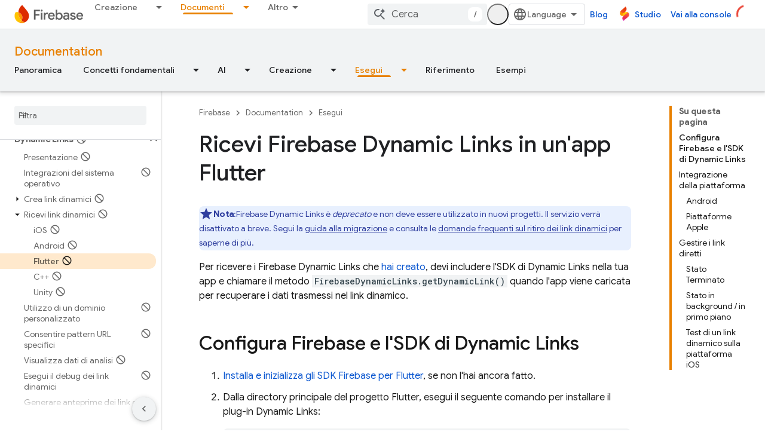

--- FILE ---
content_type: text/html; charset=utf-8
request_url: https://firebase.google.cn/_d/alternate-gtm?authuser=0&hl=it&referrer=
body_size: -23
content:
<!DOCTYPE html>
<html>
  <head>
    
    <script nonce="tS8rOCQddN+p9Kxf64xhvEr5D3hgXX">
    (function(w,d,s,l,i){w[l]=w[l]||[];w[l].push({'gtm.start':
    new Date().getTime(),event:'gtm.js'});var f=d.getElementsByTagName(s)[0],
    j=d.createElement(s),dl=l!='dataLayer'?'&l='+l:'';j.async=true;j.src=
    'https://www.googletagmanager.com/gtm.js?id='+i+dl;f.parentNode.insertBefore(j,f);
    })(window,document,'script','dataLayer','GTM-KFPLMHC');</script>
  </head>
  <body>
    <script nonce="tS8rOCQddN+p9Kxf64xhvEr5D3hgXX">
      window.addEventListener('message', function(event) {
        
        if (event.origin != 'https://firebase.google.com'
            && event.origin != 'https://firebase.google.cn') {
          return;
        };
        window['dataLayer'].push(event.data);
      });
    </script>
  </body>
</html>

--- FILE ---
content_type: text/html; charset=UTF-8
request_url: https://feedback-pa.clients6.google.com/static/proxy.html?usegapi=1&jsh=m%3B%2F_%2Fscs%2Fabc-static%2F_%2Fjs%2Fk%3Dgapi.lb.en.2kN9-TZiXrM.O%2Fd%3D1%2Frs%3DAHpOoo_B4hu0FeWRuWHfxnZ3V0WubwN7Qw%2Fm%3D__features__
body_size: 76
content:
<!DOCTYPE html>
<html>
<head>
<title></title>
<meta http-equiv="X-UA-Compatible" content="IE=edge" />
<script type="text/javascript" nonce="1GEs2rgTrlYVneb3xtJCMw">
  window['startup'] = function() {
    googleapis.server.init();
  };
</script>
<script type="text/javascript"
  src="https://apis.google.com/js/googleapis.proxy.js?onload=startup" async
  defer nonce="1GEs2rgTrlYVneb3xtJCMw"></script>
</head>
<body>
</body>
</html>


--- FILE ---
content_type: text/javascript
request_url: https://www.gstatic.cn/devrel-devsite/prod/v5ecaab6967af5bdfffc1b93fe7d0ad58c271bf9f563243cec25f323a110134f0/firebase/js/devsite_devsite_openid_user_module__it.js
body_size: -854
content:
(function(_ds){var window=this;var m5=async function(a){const b=await _ds.v(),c=await b.getStorage().get("wx-developer-profile","");if(c)try{let d;a.isNotificationPromotionDismissed=(d=JSON.parse(c).isNotificationPromotionDismissed)!=null?d:!1}catch(d){}await b.getStorage().set("wx-developer-profile","",JSON.stringify(a))},bwa=async function(){const a=await (await _ds.v()).getStorage().get("wx-developer-profile","");if(a)try{return JSON.parse(a)}catch(b){}return null},n5=async function(){try{await (await _ds.v()).getStorage().remove("wx-developer-profile",
"")}catch(a){}};var o5=class{constructor(a){this.map={};this.j={};if(a)for(const [b,c]of Object.entries(a))this.put(b,c)}put(a,b){this.map[String(a)]=b;this.j[String(b)]=a}get(a){return this.map[String(a)]}remove(a){const b=this.map[String(a)];b!==void 0&&(delete this.map[String(a)],delete this.j[String(b)])}};new o5({"bazel.build":"bazel.google.cn","developer.android.com":"developer.android.google.cn","android.devsite.corp.google.com":"android-china.devsite.corp.google.com","developer.chrome.com":"developer.chrome.google.cn","chrome.devsite.corp.google.com":"chrome-china.devsite.corp.google.com","developers.google.com":"developers.google.cn","developers.devsite.corp.google.com":"developers-china.devsite.corp.google.com","dl.google.com":"googledownloads.cn","firebase.google.com":"firebase.google.cn","firebase.devsite.corp.google.com":"firebase-china.devsite.corp.google.com",
"openthread.io":"openthread.google.cn","openthread.devsite.corp.google.com":"openthread-china.devsite.corp.google.com","source.android.com":"source.android.google.cn","androidsource.devsite.corp.google.com":"androidsource-china.devsite.corp.google.com","web.dev":"web.developers.google.cn","web.devsite.corp.google.com":"web-china.devsite.corp.google.com","www.gstatic.com":"www.gstatic.cn","www.tensorflow.org":"tensorflow.google.cn","tensorflow.devsite.corp.google.com":"tensorflow-china.devsite.corp.google.com",
"codelabs.developers.google.com":"codelabs.developers.google.cn","codelabs.devsite.corp.google.com":"codelabs-china.devsite.corp.google.com"});var cwa=new o5({PROD:"developers.google.cn",STAGE:"developers-china.devsite.corp.google.com",TEST:"developers-china.test.devsite.corp.google.com"});var p5=(0,_ds.Vg)`https://developers.google.cn/`,dwa=(0,_ds.Vg)`https://developerprofiles-china.corp.google.com/`,ewa=new Map([[new Set([4,5,6,7,8,9,10,11,12,13,14,15,16,17,18,19,20]),"developers.google.com/profile/badges/china-dev-profile/io/2025"],[new Set([23,26]),"developers.google.com/profile/badges/events/community/devfest/2025/attendee"],[new Set([27,28,29,30,31]),"developers.google.com/profile/badges/china-dev-profile/cloud-summit/2026"]]),q5=function(a){let b;const c=(new URL(`https://${(b=
a.Zb())==null?void 0:_ds.A(b,16)}`)).pathname;let d,e,f,g;return{id:_ds.A(a,5),url:c,path:c,title:(g=a.getTitle())!=null?g:"",imageUrl:_ds.A(a,14),dateAwarded:(d=_ds.y(a,_ds.Tu,16))==null?void 0:_ds.Uu(d).toISOString(),visibility:fwa(_ds.rk(a,10)),events:_ds.hk(a,_ds.jL,23,_ds.fk()).map(h=>{let k;return{title:h.getTitle(),awardingResource:_ds.A(h,2),dateAwarded:(k=_ds.y(h,_ds.Tu,3))==null?void 0:_ds.Uu(k).toISOString()}}),complete:!(((e=a.Zb())==null?0:_ds.hL(e))&&((f=a.Zb())==null?0:_ds.hL(f).length)&&
!_ds.y(a,_ds.gL,15))}},fwa=function(a){switch(a){case 2:return"PUBLIC";case 1:return"PRIVATE";case 3:return"PROMOTED";default:return"VISIBILITY_UNKNOWN"}},gwa=function(a){const b=_ds.Xg(a.m,new Map([["embedded","true"]]));a=_ds.Yg(a.j,"login");a=_ds.Yg(a,"qrcode");return _ds.Xg(a,new Map([["redirect_uri",b.toString()]]))},r5=async function(a,b=new _ds.DN){b=await a.oa.Fa(b,{});const c=b.Fa(),d=await bwa();if(!d)return b;if(!c)return await n5(),b;try{if((await fetch(`${a.j}/verifykey?key=${d==null?
void 0:d.key}`,{method:"POST",credentials:"include"})).status===200){var e=new _ds.OM;var f=_ds.B(e,1,d.nickname);var g=_ds.B(f,2,d.profileImageUrl);_ds.ik(c,5,g)}else await n5()}catch(h){await n5()}return b},hwa=async function(a){a=new URL(`${a.j}/get_profile_info`);a.searchParams.set("continue",_ds.C().href);_ds.wg(_ds.xg().location,_ds.ag(a.href))},iwa=async function(a,b=new _ds.iN,c){return await a.oa.createProfile(b,c?{["scene-id"]:c}:{})},jwa=async function(a,b){a=a.ma;return await _ds.xx(a.j,
a.m+"/$rpc/google.internal.developerprofiles.v1.badge.BadgeService/ListAward",b,{},_ds.xaa)},kwa=async function(a,b,c){a=a.ma;b=await _ds.xx(a.j,a.m+"/$rpc/google.internal.developerprofiles.v1.badge.BadgeService/CreateAward",b,c?{["scene-id"]:c}:{},_ds.taa);if(b==null?0:_ds.y(b,_ds.kL,4))c=q5(b==null?void 0:_ds.y(b,_ds.kL,4)),document.body.dispatchEvent(new CustomEvent("devsite-award-granted",{detail:{award:c},bubbles:!0}));return b},lwa=async function(a,b,c){var d=!1,e=Number(b),f=["developers.google.com/profile/badges/profile/created-profile"];
for(const [g,h]of ewa.entries()){const k=h;g.has(e)&&f.push(k)}for(const g of f)d=kwa,e=a,f=new _ds.nL,f=_ds.B(f,6,g),f=_ds.B(f,5,c),await d(e,f,b),d=!0;return d},mwa=async function(a,b,c){b=_ds.pba(_ds.oba(new _ds.EM,b),c.map(d=>{var e=new _ds.nba;return _ds.ik(e,1,d)}));await _ds.wba(a.ea,b)},nwa=async function(a,b,c){c=c.map(d=>`${b}/interests/${d}`);c=_ds.lba(_ds.kba(new _ds.CM,b),c);await _ds.xba(a.ea,c)},s5=async function(a){await n5();return await fetch(`${a.j}/logout`,{method:"POST",credentials:"include"})},
owa=class{constructor(a="PROD"){const b={withCredentials:!0,fn:!1,jg:[]};this.platform=/micromessenger/.test(_ds.wa().toLowerCase())?"service_account":"web_app";a==="PROD"?(this.o=p5,this.appId=this.platform==="web_app"?"wxe2cd9a872e8b52a8":"wx263399913dbc4718"):(this.o=dwa,this.appId=this.platform==="web_app"?"wxf636c97f1e61cd02":"wxb08615d4072d2f2f");this.j=_ds.Yg(this.o,"wxapi");this.platform==="service_account"&&a!=="PROD"?(this.m=_ds.Yg(p5,"wxapi-staging"),this.m=_ds.Yg(this.m,"webhook"),this.m=
_ds.Yg(this.m,"login")):this.m=_ds.Yg(this.j,"login");this.oa=new _ds.HN(this.j.toString(),b);this.ea=new _ds.LM(this.j.toString(),b);this.ma=new _ds.bM(this.j.toString(),b);new _ds.zM(this.j.toString(),b)}async Od(a,b){let c,d;return((d=(c=await jwa(this,_ds.waa(_ds.vaa(new _ds.pL,a),b)))==null?void 0:c.cd())!=null?d:[]).map(e=>q5(e))}async og(a){if(!a.profileId)throw Error("Missing profile id");const b=`profiles/${a.profileId}`;var c;let d,e;const f=(e=(c=a.interestsDiff)==null?void 0:(d=c.interestsAdded)==
null?void 0:d.map(n=>{var r=new _ds.DM;r=_ds.B(r,1,`${b}/interests/${n}`);n=_ds.B(r,2,n);return _ds.Ik(n,3,1)}))!=null?e:[];let g,h,k;c=(k=(g=a.interestsDiff)==null?void 0:(h=g.interestsRejected)==null?void 0:h.map(n=>{var r=new _ds.DM;r=_ds.B(r,1,`${b}/interests/${n}`);n=_ds.B(r,2,n);return _ds.Ik(n,3,3)}))!=null?k:[];(f.length>0||c.length>0)&&await mwa(this,b,[...f,...c]);let l,m;((l=a.interestsDiff)==null?0:(m=l.interestsRemoved)==null?0:m.length)&&await nwa(this,b,a.interestsDiff.interestsRemoved)}};var t5=function(){return"devsite-openid-user"},pwa=function(a){a.eventHandler.listen(document.body,["devsite-devprofile-created","devsite-devprofile-updated","devsite-saved-pages-displayed"],()=>{a.refresh()});a.eventHandler.listen(document.body,"click",()=>{a.dialogOpen=!1;a.ze=!1});a.eventHandler.listen(window,"message",async b=>{b=b.getBrowserEvent();let c;if((c=a.o)!=null&&c.o.toString().startsWith(b.origin)&&b.data&&a.zf===2)if(b.data.type==="wechat-qrcode-ready"){let d;(d=a.querySelector(".devsite-openid-user-login-qr-code-spinner"))==
null||d.setAttribute("hidden","")}else b.data.type==="wechat-login-success"&&(await m5({key:b.data.payload.key,nickname:b.data.payload.name,profileImageUrl:b.data.payload.img_url}),await u5(a))})},v5=function(a){if(!a.profile)return!1;let b,c;return((b=a.profile)==null?void 0:(c=_ds.y(b,_ds.Eba,53))==null?void 0:_ds.rk(c,1))!==1},w5=function(a,b){a.ma&&(clearInterval(a.ma),a.ma=void 0);a.zf=b;a.Sr=a.zf!==0;b!==4||a.ma||(a.ma=setInterval(async()=>{try{let c,d;a.profile=(d=await ((c=a.o)==null?void 0:
r5(c)))==null?void 0:d.Fa();v5(a)||w5(a,0)}catch(c){}},1E3),setTimeout(()=>{clearInterval(a.ma)},1E4))},qwa=function(a){let b={id:"devsite-openid-user-gdp-signup-callout",title:"",body:(0,_ds.M)`<devsite-spinner size="32"></devsite-spinner>`,origin:"system",Me:_ds.ag(_ds.Eo("/_static/images/google-developer-program-lockup.svg").href),Kg:"Programma per sviluppatori Google",qj:!0,Gf:()=>{w5(a,0)}};switch(a.zf){case 1:var c;if(((c=a.o)==null?void 0:c.platform)==="service_account"){w5(a,2);break}b=Object.assign({},
b,{title:"Partecipa al Google Developer Program senza costi",body:_ds.Tg("Sblocco di profili personalizzati, riconoscimento delle competenze, inviti a eventi esclusivi, gestione dei contenuti e i pi\u00f9 recenti aggiornamenti sui prodotti."),Uc:"Inizia",Ke:()=>{a.oa()}});break;case 2:let d;if(((d=a.o)==null?void 0:d.platform)==="service_account"){b=Object.assign({},b,{title:"Partecipa al Google Developer Program senza costi",body:(0,_ds.M)`
              <p> ${"Sblocco di profili personalizzati, riconoscimento delle competenze, inviti a eventi esclusivi, gestione dei contenuti e i pi\u00f9 recenti aggiornamenti sui prodotti."} </p>
              <br />
              <p> ${"Se sei un nuovo utente, il tuo profilo verr\u00e0 creato automaticamente."} </p>
              <br />
              <p class="devsite-openid-user-gdp-tos">
                ${(0,_ds.dQ)(_ds.Tg('Partecipando al Google Developer Program, accetti le\n  <a class="content-policy" href="https://developers.google.cn/profile/content-policy">Norme relative ai contenuti</a>. I <a href="https://policies.google.cn/terms">\n  Termini di servizio</a> e le <a href="https://policies.google.cn/privacy">Norme sulla privacy</a>\n  di Google si applicano al tuo utilizzo del servizio. Il nome presente sul tuo account e gli\n  interessi che hai selezionato verranno utilizzati nel tuo profilo del Google Developer Program. Il tuo nome potrebbe essere visualizzato nella destinazione dei tuoi contributi.'))}
              </p>
            `,Uc:"Accedi",Ke:()=>{var g=window.location,h=a.o,k=_ds.C();k.pathname="/profile/u/new";const l=new URL(h.m.toString());l.searchParams.set("platform",h.platform);l.searchParams.set("continue",k.href);k=new URL(h.platform==="service_account"?"https://open.weixin.qq.com/connect/oauth2/authorize?appid=&redirect_uri=&response_type=code&scope=snsapi_userinfo#wechat_redirect":"https://open.weixin.qq.com/connect/qrconnect?response_type=code&scope=snsapi_login");k.searchParams.set("appid",h.appId);
k.searchParams.set("redirect_uri",l.href);_ds.wg(g,_ds.ag(k.href))}});break}b=Object.assign({},b,{title:"Scansiona per accedere/registrarti tramite WeChat",body:(0,_ds.M)`
            <p> ${"Se sei un nuovo utente, il tuo profilo verr\u00e0 creato automaticamente."} </p>
            <div class="devsite-openid-user-login-qr-code-container">
              <devsite-spinner
                class="devsite-openid-user-login-qr-code-spinner"
                size="32">
              </devsite-spinner>
              <devsite-iframe>
                <iframe
                  src="${gwa(a.o)}"
                  scrolling="no">
                </iframe>
              </devsite-iframe>
            </div>
            <p class="devsite-openid-user-gdp-tos">
              ${(0,_ds.dQ)(_ds.Tg('Partecipando al Google Developer Program, accetti le\n  <a class="content-policy" href="https://developers.google.cn/profile/content-policy">Norme relative ai contenuti</a>. I <a href="https://policies.google.cn/terms">\n  Termini di servizio</a> e le <a href="https://policies.google.cn/privacy">Norme sulla privacy</a>\n  di Google si applicano al tuo utilizzo del servizio. Il nome presente sul tuo account e gli\n  interessi che hai selezionato verranno utilizzati nel tuo profilo del Google Developer Program. Il tuo nome potrebbe essere visualizzato nella destinazione dei tuoi contributi.'))}
            </p>
          `});break;case 4:let e;c=(e=a.o)==null?void 0:`${e.j}/qrcode?scene_id=${1}`;let f;b=Object.assign({},b,{title:"Attiva notifiche",body:(0,_ds.M)`
            <p> ${"Tieniti al corrente su profili personalizzati, opportunit\u00e0 di riconoscimento delle competenze, organizzazione dei contenuti personalizzati, inviti a eventi e aggiornamenti tempestivi per promuovere l'innovazione e la crescita."} </p>
            <p> ${"Per ricevere notifiche, segui il service account Google Developer."} </p>
            ${_ds.K(((f=a.o)==null?void 0:f.platform)==="service_account",()=>(0,_ds.M)`
                <p> ${"Tieni premuto e scansiona il codice QR per continuare."} </p>
              `,()=>(0,_ds.M)`
                <p> ${"Scansiona il codice QR con WeChat per continuare."} </p>
              `)}
            <div class="devsite-openid-user-service-account-qr-code-container">
              <img
                class="devsite-openid-user-service-account-qr-code"
                src="${c!=null?c:_ds.rA}" />
            </div>
            <p class="devsite-openid-user-notification-terms">
              ${(0,_ds.dQ)(_ds.Tg('Utilizzando questo servizio, accetti di sottostare alle <a class="content-policy" href="https://developers.google.cn/profile/content-policy">Norme relative ai contenuti</a> e ai <a href="https://policies.google.cn/terms">Termini di servizio di Google</a>. Le informazioni fornite qui saranno soggette alle <a href="https://policies.google.cn/privacy">Norme sulla privacy di Google</a>.'))}
            </p>
          `});break;case 5:b=Object.assign({},b,{title:"Impossibile accedere con WeChat",body:_ds.Tg("Accesso con WeChat non riuscito. Riprova."),Uc:"Riprova",Ke:()=>{w5(a,1)}})}return(0,_ds.M)`
      <devsite-callout
        ${(0,_ds.bQ)(a.ea)}
        .callout=${b}></devsite-callout>
    `},x5=function(){return(0,_ds.M)` <devsite-spinner size="32"></devsite-spinner> `},rwa=function(a,b,c,d){return(0,_ds.M)`
      <div class="devsite-user-dialog-signin">
        <a
          href="#"
          class="devsite-user-dialog-toggle devsite-top-button"
          role="button"
          aria-label="Open account dialog"
          @click=${a.qa}>
          ${_ds.K(c!=="",()=>(0,_ds.M)`
              <img
                class="devsite-user-dialog-photo-thumbnail"
                src="${c}"
                fetchpriority="high"
                alt="" />
            `,()=>(0,_ds.M)`
              <span class="devsite-user-dialog-letter">${d}</span>
            `)}
        </a>
      </div>
      <div
        class="devsite-user-dialog"
        role="dialog"
        aria-modal="true"
        aria-label="Account Information"
        aria-hidden="true">
        <button class="devsite-user-dialog-exit" aria-label="Close menu">
          <svg width="22" height="22" viewBox="1 1 22 22">
            <path
              d="M19 6.41L17.59 5 12 10.59 6.41 5 5 6.41 10.59 12 5 17.59 6.41 19 12 13.41 17.59 19 19 17.59 13.41 12 19 6.41z"></path>
          </svg>
        </button>
        <div class="devsite-user-dialog-photo">
          ${_ds.K(c!=="",()=>(0,_ds.M)`
              <img
                class="devsite-user-dialog-photo-portrait"
                src="${c}"
                fetchpriority="high"
                alt="" />
            `,()=>(0,_ds.M)`
              <span class="devsite-user-dialog-letter">${d}</span>
            `)}
        </div>
        <div class="devsite-user-dialog-details">
          <div class="devsite-user-dialog-name">${"Un saluto da Google,"} ${b}!</div>
        </div>
        <div class="devsite-user-dialog-buttons">
          <a class="devsite-user-signout" @click=${a.signOut} target="_top">
            <svg height="24" viewBox="0 0 24 24" width="24">
              <path
                d="M17 7l-1.41 1.41L18.17 11H8v2h10.17l-2.58 2.58L17 17l5-5zM4 5h8V3H4c-1.1 0-2 .9-2 2v14c0 1.1.9 2 2 2h8v-2H4V5z"></path>
              <path d="M0 0h24v24H0z" fill="none"></path>
            </svg>
            ${"Esci"}
          </a>
        </div>
      </div>
    `},y5=function(a,b="/profile/u/me"){let c,d;return(d=(c=swa(a,b))==null?void 0:c.toString())!=null?d:""},twa=async function(a){const b=_ds.C();try{let c;const d=await ((c=a.o)==null?void 0:r5(c,new _ds.DN));if(d==null?0:d.Fa())a.profile=d==null?void 0:d.Fa(),a.signedIn=!0,a.Ba({category:"devsite-openid-user",action:"signed-in with profile",label:b.pathname,nonInteraction:!0})}catch(c){if(c instanceof _ds.rL&&c.code===5)if(b.pathname.endsWith("new")||a.zf===3)a.Ba({category:"devsite-openid-user",
action:"signed-in without profile (in creation flow)",label:b.pathname,nonInteraction:!0}),a.signedIn=!0;else{a.Ba({category:"devsite-openid-user",action:"signed-in without profile (not in creation flow)",label:b.pathname,nonInteraction:!0});let d;await ((d=a.o)==null?void 0:s5(d))}else c instanceof _ds.rL&&c.code===16?a.Ba({category:"devsite-openid-user",action:"not signed-in",label:b.pathname,nonInteraction:!0}):a.Ba({category:"devsite-openid-user",action:"profile fetch failed",label:b.pathname,
nonInteraction:!0})}finally{document.body.dispatchEvent(new CustomEvent("devsite-signed-in-state-updated",{detail:{signedIn:a.signedIn},bubbles:!0}))}},u5=async function(a,b=!0){w5(a,3);await a.refresh();if(a.profile)w5(a,v5(a)?4:0);else if(b&&a.o)try{const g=await _ds.v(),h=_ds.C().searchParams.get("scene_id")||void 0;var c=new _ds.iN;var d=_ds.Ik(c,14,1);var e=g.getTenantId();var f=_ds.Ek(d,15,e);await iwa(a.o,f,h);await lwa(a.o,h,g.getLocale());await u5(a,!1)}catch(g){w5(a,5)}else w5(a,5)},swa=
function(a,b="/profile/u/me"){if(!a.Qi)return _ds.ag(b);a=new URL(`https://${a.Qi}`);a.pathname=b;a.search=_ds.C().search;return _ds.ag(a.href)},z5=class extends _ds.dC{constructor(){super(["devsite-spinner","devsite-callout","devsite-iframe"]);this.dialogOpen=this.signedIn=!1;this.isLoading=!0;this.ze=!1;this.zf=0;this.Sr=!1;this.ea=new _ds.$P;this.eventHandler=new _ds.u}Na(){return this}async connectedCallback(){super.connectedCallback();this.Rd||this.replaceChildren();const a=await _ds.v();this.o=
new owa(a.getEnv());await this.refresh();pwa(this);if(a.getTenantId()!==20&&a.getEnv()!=="DEV"){let b;this.Qi=(b=cwa.get(a.getEnv()))!=null?b:void 0}if(this.profile||_ds.C().pathname.endsWith("profile/u/new"))v5(this)?w5(this,4):w5(this,0);else{let b;w5(this,((b=this.o)==null?void 0:b.platform)==="service_account"?2:1)}}updated(a){super.updated(a);let b;if(this.ea.value&&((b=this.ea.value)==null||!b.open)){let c;(c=this.ea.value)==null||c.show()}}render(){return(0,_ds.M)` ${_ds.K(this.Sr,()=>qwa(this))}
    ${_ds.K(this.isLoading,()=>x5(),()=>{var a;a:if(this.profile){var b,c,d=((b=this.profile)==null?void 0:(c=_ds.qz(b))==null?void 0:c.getName())||"",e,f;b=((e=this.profile)==null?void 0:(f=_ds.qz(e))==null?void 0:_ds.A(f,2))||"";if(d===""){e=new URL(_ds.C());d=e.searchParams.get("key");b=e.searchParams.get("name");e=e.searchParams.get("img_url");e=b?{key:d,nickname:b,profileImageUrl:e,isNotificationPromotionDismissed:!1}:void 0;if(this.profile&&!e&&!_ds.C().searchParams.get("redirected")){(a=this.o)==
null||hwa(a);a=(0,_ds.M)``;break a}d=(e==null?void 0:e.nickname)||"Utente WeChat";b=(e==null?void 0:e.profileImageUrl)||"";this.profile&&e&&m5(e)}a=d.charAt(0)||"";this.profile?(e={visible:this.ze,show:this.ze},e=(0,_ds.M)`
      <div class="devsite-devprofile-wrapper ${(0,_ds.ez)({open:this.ze,show:this.signedIn})}">
        <button
          class="devsite-devprofile-button"
          aria-controls="devsite-devprofile-popout"
          aria-haspopup="true"
          aria-expanded="${this.ze}"
          data-tooltip="${"Profilo sviluppatore Google"}"
          @click=${this.ra}>
          <svg
            width="4"
            height="16"
            viewBox="0 0 4 16"
            fill="none"
            xmlns="http://www.w3.org/2000/svg">
            <path
              fill-rule="evenodd"
              clip-rule="evenodd"
              d="M2 4C3.1 4 4 3.1 4 2C4 0.9 3.1 0 2 0C0.9 0 0 0.9 0 2C0 3.1 0.9 4 2 4ZM2 6C0.9 6 0 6.9 0 8C0 9.1 0.9 10 2 10C3.1 10 4 9.1 4 8C4 6.9 3.1 6 2 6ZM0 14C0 12.9 0.9 12 2 12C3.1 12 4 12.9 4 14C4 15.1 3.1 16 2 16C0.9 16 0 15.1 0 14Z" />
          </svg>
        </button>
        <div
          id="devsite-devprofile-popout"
          class="devsite-devprofile-popout ${(0,_ds.ez)(e)}"
          popup-type="view-profile"
          role="menu"
          aria-label="${"Profilo sviluppatore Google"}">
          <div class="profile-links-header"> ${"Profilo sviluppatore Google"} </div>
          <a
            href="${y5(this,"/profile/u/me/dashboard")}"
            class="profile-link gc-analytics-event"
            data-category="Site-Wide Custom Events"
            data-action="Profile Nav Entry Point"
            data-label="Dashboard Selected"
            role="menuitem">
            ${"Dashboard"}
          </a>
          <a
            href="${y5(this,"/profile/u/me/save-pages")}"
            class="profile-link gc-analytics-event"
            data-category="Site-Wide Custom Events"
            data-action="Profile Nav Entry Point"
            data-label="Saved Pages Selected"
            role="menuitem">
            ${"Pagine salvate"}
          </a>
          <a
            href="${y5(this,"/profile/u/me")}"
            class="profile-link gc-analytics-event"
            data-category="Site-Wide Custom Events"
            data-action="Profile Nav Entry Point"
            data-label="Profile Selected"
            role="menuitem">
            ${"Profilo"}
          </a>
          <a
            href="${y5(this,"/profile/u/me/settings")}"
            class="profile-link gc-analytics-event"
            data-category="Site-Wide Custom Events"
            data-action="Profile Nav Entry Point"
            data-label="Settings Selected"
            role="menuitem">
            ${"Impostazioni"}
          </a>
        </div>
      </div>
    `):e=(0,_ds.M)``;a=(0,_ds.M)`
      <div class="ogb-wrapper">
        ${e}
        ${rwa(this,d,b,a)}
      </div>
    `}else a=this.zf===3?x5():(0,_ds.M)`
      <div class="ogb-wrapper">
        <a
          id="devsite-signin-btn"
          class="devsite-user-signin button devsite-top-button"
          track-type="globalNav"
          track-name="signIn"
          track-metadata-eventdetail="nav"
          track-metadata-position="nav"
          @click=${this.oa}>
          ${"Accedi"}
        </a>
      </div>
    `;return a})}`}qa(a){a.stopPropagation();a.preventDefault();this.ze=!1;this.dialogOpen=!this.dialogOpen}ra(a){a.stopPropagation();this.dialogOpen=!1;this.ze=!this.ze}async oa(){w5(this,2)}async refresh(){this.isLoading=!0;this.signedIn=!1;this.profile=void 0;await twa(this);this.isLoading=!1}async isSignedIn(){return this.signedIn}async signIn(){const a=await _ds.v();if(this.Qi){var b=new URL(`https://${this.Qi}/profile/u/me`);b.search=_ds.C().search;b.searchParams.set("continue",_ds.C().href);
return a.fetchPage(b.href)}await a.fetchPage("/profile/u/me")}async changeAccount(){throw Error("Unsupported");}async getAccountName(){throw Error("Unsupported");}async getAccountEmail(){throw Error("Unsupported");}async getAccountId(){throw Error("Unsupported");}async getAccessToken(){throw Error("Unsupported");}async signOut(){this.dialogOpen=!1;this.profile=void 0;this.signedIn=!1;let a;await ((a=this.o)==null?void 0:s5(a));await (await _ds.v()).reload()}};z5.prototype.getAccountId=z5.prototype.getAccountId;
z5.prototype.getAccountEmail=z5.prototype.getAccountEmail;z5.prototype.getAccountName=z5.prototype.getAccountName;z5.prototype.isSignedIn=z5.prototype.isSignedIn;z5.prototype.refresh=z5.prototype.refresh;z5.getTagName=t5;_ds.w([_ds.F({type:Boolean,La:!0,Aa:"signed-in"}),_ds.x("design:type",Object)],z5.prototype,"signedIn",void 0);_ds.w([_ds.F({type:Boolean,La:!0,Aa:"dialog--open"}),_ds.x("design:type",Object)],z5.prototype,"dialogOpen",void 0);
_ds.w([_ds.H(),_ds.x("design:type",Object)],z5.prototype,"isLoading",void 0);_ds.w([_ds.H(),_ds.x("design:type",Object)],z5.prototype,"ze",void 0);_ds.w([_ds.H(),_ds.x("design:type",Object)],z5.prototype,"zf",void 0);_ds.w([_ds.H(),_ds.x("design:type",Object)],z5.prototype,"Sr",void 0);_ds.w([_ds.H(),_ds.x("design:type",_ds.RM)],z5.prototype,"profile",void 0);_ds.w([_ds.H(),_ds.x("design:type",String)],z5.prototype,"Qi",void 0);try{customElements.define(t5(),z5)}catch(a){console.warn("Unrecognized DevSite custom element - DevsiteOpenidUser",a)};})(_ds_www);


--- FILE ---
content_type: text/javascript
request_url: https://www.gstatic.cn/devrel-devsite/prod/v5ecaab6967af5bdfffc1b93fe7d0ad58c271bf9f563243cec25f323a110134f0/firebase/js/devsite_devsite_openid_badge_awarded_module__it.js
body_size: -854
content:
(function(_ds){var window=this;var Mva=function(a){const b=a.Gk,c=a.vf;var d=a.qc;const e=a.badgePath,f=a.Hk,g=a.Fk,h=a.currentTierCount,k=a.isNewTier,l=a.Kb,m=a.nextPlaylistUrl,n=a.jj,r=a.Zl,q=a.zn,z=a.Ki,G=a.dismissBtn,L=a.redeemAnotherBtn,N=a.hideButtons,R=a.Yl,P=a.qm,Z=a.sharing,qa=a.staticPath,T=a.Tq,ca=a.eventsNumber,ka=a.ud,Ra=a.vd,pb=a.kc,Cb=a.Ee,xa=a.dismissButton,Ma=a.Ob,Sa=a.buttonUrl;a=a.gm;const E=_ds.U(_ds.eD(),'<div class="card"><div class="spinner-container"><devsite-spinner size="64"></devsite-spinner></div><div class="card-content"><div class="content-container"><div class="text-container"><div class="completed-title">');
d?k?(d='Hai sbloccato un nuovo obiettivo: <span class="badge-name">'+_ds.Q(d)+"</span>.",_ds.V(E,d)):g?ca===1?(d='Hai ottenuto un badge <span class="badge-name">'+_ds.Q(d)+"</span>.",_ds.V(E,d)):ca>1?(d='Hai ottenuto un altro badge <span class="badge-name">'+_ds.Q(d)+"</span>.",_ds.V(E,d)):(d='Hai ottenuto il badge <span class="badge-name">'+_ds.Q(d)+"</span>!",_ds.V(E,d)):(d='Stai per ottenere il badge <span class="badge-name">'+_ds.Q(d)+"</span>.",_ds.V(E,d)):k?_ds.V(E,"Complimenti! Hai sbloccato un nuovo obiettivo."):
g?_ds.V(E,"Complimenti! Hai guadagnato un nuovo badge."):_ds.V(E,"Stai per ottenere un nuovo badge.");_ds.U(E,"</div>");n?(_ds.U(E,'<div class="claim-badge-text">'),_ds.V(E,"Richiedi il tuo badge sul Profilo sviluppatore Google."),_ds.U(E,"</div>")):r?(_ds.U(E,'<div class="sign-in-text">'),_ds.V(E,"Accedi per richiedere il tuo badge."),_ds.U(E,"</div>")):z?(_ds.U(E,'<div class="create-profile-text">'),_ds.V(E,"Crea un profilo per richiedere il tuo badge."),_ds.U(E,"</div>")):R?_ds.U(_ds.V(_ds.U(E,
'<div class="not-eligible-text">'),_ds.Q(pb)),"</div>"):(_ds.U(E,'<div class="completed-text">'),a?_ds.U(E,_ds.Q(a)):k?_ds.V(E,"L'obiettivo \u00e8 stato aggiunto al tuo profilo."):g?ca>1?_ds.V(E,"L'obiettivo \u00e8 stato assegnato al tuo profilo."):_ds.V(E,"Il badge \u00e8 stato aggiunto al tuo profilo."):_ds.V(E,"Puoi controllare lo stato di avanzamento del badge sul tuo profilo."),_ds.U(E,"</div>"));_ds.V(_ds.U(E,'</div><div class="illustration-container"><img alt="Icon representing the granted badge" class="badge-icon '+
(g?"":"incomplete")+'" src="'+_ds.S(_ds.YC(b))+'">'+(c?'<img alt="Badge animation background" class="badge-animation" src="'+_ds.S(_ds.YC(c))+'">':"")+(ca>0?'<div class="badge-icon-counter">'+_ds.zC(_ds.Ww(ca))+"</div>":h?'<div class="badge-icon-counter">'+_ds.zC(_ds.Ww(h))+"+</div>":"")+"</div></div>"),P?_ds.U(_ds.V(_ds.U(_ds.eD(),'<div class="profile-creation-container"><p>'+_ds.Q(ka)+'</p><div class="profile-creation-container-email-options"><div class="profile-creation-container-email-option"><input type="checkbox" id="profile-creation-emails-googledev"><label for="profile-creation-emails-googledev">'+
_ds.Q(Ra)+"</label></div></div><p>"),_ds.Q(Cb)),"</p></div>"):"");N||(_ds.U(E,'<div class="buttons-container"><div class="buttons sharing">'),Z&&(_ds.U(E,"<span>"),_ds.V(E,"Condividi"),_ds.U(E,'</span><div class="share-buttons-container"><button class="share-twitter gc-analytics-event" data-category="share badge" data-action="twitter" data-label="'+_ds.S(e)+'"><img src="'+_ds.S(_ds.YC(qa))+'/images/share_twitter.svg" alt="Twitter"></button><button class="share-facebook gc-analytics-event" data-category="share badge" data-action="facebook" data-label="'+
_ds.S(e)+'"><img src="'+_ds.S(_ds.YC(qa))+'/images/share_facebook.svg" alt="Facebook"></button><button class="share-linkedin gc-analytics-event" data-category="share badge" data-action="linkedin" data-label="'+_ds.S(e)+'"><img src="'+_ds.S(_ds.YC(qa))+'/images/share_linkedin.svg" alt="LinkedIn"></button>'+(f?'<a href="'+_ds.S(_ds.WC(f))+'" class="share-link gc-analytics-event" data-category="share badge" data-action="link" data-label="'+_ds.S(f)+'" target="_blank"><i class="material-icons">link</i></a>':
"")+"</div>")),_ds.U(E,'</div><div class="buttons actions">'),m&&(_ds.U(E,'<a href="'+_ds.S(_ds.WC(m))+'" class="button return-to-playlist-button gc-analytics-event" data-category="next_pathway" data-action="badge card click" data-label="'+_ds.S(m)+'">'),_ds.V(E,"Percorso successivo"),_ds.U(E,"</a>")),l&&(_ds.U(E,'<a href="'+_ds.S(_ds.WC(l))+'" class="button return-to-playlist-button gc-analytics-event" data-category="next_pathway" data-action="badge card click" data-label="'+_ds.S(l)+'">'),_ds.V(E,
"Torna al percorso"),_ds.U(E,"</a>")),n?(_ds.U(E,'<a class="button button-primary claim-badge-button">'),_ds.V(E,"Richiedi il mio badge"),_ds.U(E,"</a>")):r?(_ds.U(E,'<a class="button button-primary sign-in-button" href="#">'),_ds.V(E,"Accedi"),_ds.U(E,"</a>")):z?(P?_ds.U(E,'<button class="button button-primary finish-creating-profile-button">'):_ds.U(E,'<button class="button button-primary create-profile-button">'),_ds.V(E,"Crea profilo"),_ds.U(E,"</button>")):R?(_ds.U(E,'<a class="button button-primary change-account-button" href="#">'),
_ds.V(E,"Cambia account"),_ds.U(E,"</a>")):Ma&&Sa?_ds.U(E,'<a class="button button-primary view-profile-button" href="'+_ds.S(_ds.WC(Sa))+'"'+(T?' target="_blank"':"")+">"+_ds.Q(Ma)+"</a>"):(_ds.U(E,'<a class="button button-primary view-profile-button" href="'+_ds.S(_ds.WC(q))+'"'+(T?' target="_blank"':"")+">"),_ds.V(E,"Visualizza profilo"),_ds.U(E,"</a>")),G&&(_ds.U(E,'<button class="button dismiss"><div class="dismiss-text">'+_ds.Q(xa)+'</div><div class="next-badge-text" hidden>'),_ds.V(E,"Prossimo badge"),
_ds.U(E,'</div><div class="more-badges-marker" hidden></div></button>')),L&&(_ds.U(E,'<button class="button redeem-another">'),_ds.V(E,"Richiedi un altro badge"),_ds.U(E,"</button>")),_ds.U(E,"</div></div>"));_ds.U(E,"</div></div>");return E},Nva=function(a){var b=a.qc;a='<devsite-dialog class="devsite-claim-badge-dialog"><div class="qr-code-container"></div><div class="redeem-code-section"><div class="redeem-code-title">Codice badge</div><div class="redeem-code">'+(_ds.Q(a.redeemCode)+'</div></div><div class="text-container"><div class="completed-title">');
b='Richiedi il badge <span class="badge-name">'+_ds.Q(b)+"</span>.";a=a+b+"</div>Scansiona il codice QR con lo smartphone e richiedi il badge sul Profilo sviluppatore Google.";a+='</div><div class="buttons-container"><button class="close-dialog-button">Close</button></div></devsite-dialog>';return(0,_ds.O)(a)},Ova=function(a){a=a.reason;let b='<div class="card"><div class="card-content"><div class="content-container"><div class="text-container"><div class="completed-title">';b=a?b+_ds.Q(a):b+"Errore di visualizzazione del badge premio.";
return(0,_ds.O)(b+'</div></div></div><div class="buttons-container"><div class="buttons"></div><div class="buttons actions"><button class="button button-primary error-try-again-button">Riprova.</button></div></div></div></div>')};var Qva=async function(a){a.eventHandler.listen(a,"click",async b=>{const c=await _ds.v(),d=b.target;if(d==null?0:d.matches(".sign-in-button"))b.preventDefault(),b.stopPropagation(),await c.signIn();else if(d==null?0:d.matches(".claim-badge-button"))b.preventDefault(),b.stopPropagation(),Pva(a);else if(d==null?0:d.matches(".redeem-another"))b.preventDefault(),b.stopPropagation(),document.location.reload();else if(d==null?0:d.matches(".error-try-again-button"))b.preventDefault(),b.stopPropagation(),
await a.j.schedule(()=>{g5(a,!1)},()=>{h5(a)})})},Rva=async function(a){await a.j.schedule(()=>{g5(a,!0)},()=>{h5(a)})},g5=async function(a,b){var c=await _ds.v();const {url:d,awardUrl:e,dismissBtn:f,hideButtons:g,imageUrl:h,nextPlaylistUrl:k,redeemAnotherBtn:l,path:m,shareDescription:n,title:r,complete:q,isNewTier:z,currentTierCount:G,eventsNumber:L,awardDescription:N,awardButton:R}=await Sva(a);var P;const Z=(P=a.getAttribute("return-uri"))!=null?P:"";P="";try{P=(new URL(`${c.getStaticPath(!1)}${"/images/badge-award-animation.gif"}`)).href}catch(T){}c=
{Zl:!1,jj:!1,Ki:!1,Yl:!1,qc:r,Hk:e,Gk:h,vf:P,badgePath:m,Fk:q,currentTierCount:G,isNewTier:z,sharing:!1,Ly:n,nextPlaylistUrl:k,Kb:Z,dismissBtn:f,redeemAnotherBtn:l,hideButtons:g,url:d,zn:"/profile",qm:"",staticPath:c.getStaticPath(!1),Tq:!1,eventsNumber:L!=null?L:0,ud:"Un'ultima cosa, vorresti ricevere email dal programma per sviluppatori Google su nuove funzionalit\u00e0, eventi, badge, contenuti e opportunit\u00e0 di ricerca?",vd:"Certo, mi piacerebbe!",kc:_ds.Tg('Questo account non \u00e8 idoneo per il programma per sviluppatori Google. Contatta l\'amministratore. <a href="https://developers.google.com/profile/help/faq#why_am_i_unable_to_create_a_profile_with_my_google_workspace_account" target="_blank">Scopri di pi\u00f9</a>.'),
Ee:_ds.Tg('Partecipando al programma per sviluppatori Google, accetti le\n  <a class="content-policy" href="https://developers.google.com/profile/content-policy">Norme relative ai contenuti</a>. I <a href="https://policies.google.com/terms">\n  Termini di servizio</a> e le <a href="https://policies.google.com/privacy">Norme sulla privacy</a>\n  di Google si applicano al tuo utilizzo del servizio. Il nome presente sul tuo Account Google e gli\n  interessi che hai selezionato verranno utilizzati nel tuo profilo del programma per sviluppatori Google.\n  Il tuo nome potrebbe essere visualizzato nella destinazione dei tuoi contributi e potrebbe essere modificato in qualsiasi momento.'),
dismissButton:"Ignora",Ob:R==null?void 0:R.label,buttonUrl:R==null?void 0:R.url,gm:N};if(_ds.Ko()&&(c.jj=!0,!a.getAttribute("redeem-code"))){_ds.rt(a,Ova,{reason:"In Kiosk mode: No redeem code has been provided. Make sure you pass it using the redeem-code attribute."});return}a.awarded||(a.awarded=!0,a.Ba({category:"badge",action:"awarded",label:r||""}));_ds.rt(a,Mva,c);(c=a.querySelector(".dismiss"))&&a.eventHandler.listen(c,"click",()=>{_ds.NQ(a.j)});a.eventHandler.listen(a,"devsite-badge-awarded-stack-num-changed",
T=>{T=T.getBrowserEvent();var ca;T=(T==null?void 0:(ca=T.detail)==null?void 0:ca.Mq)||0;var ka=a.querySelector(".dismiss");ca=a.querySelector(".view-profile-button");const Ra=ka==null?void 0:ka.querySelector(".next-badge-text"),pb=ka==null?void 0:ka.querySelector(".dismiss-text");ka=ka==null?void 0:ka.querySelector(".more-badges-marker");ca&&(ca.hidden=T!==0);pb&&(pb.hidden=T!==0,pb.classList.toggle("button-primary",!!T));Ra&&(Ra.hidden=T===0);ka&&(ka.innerText=`${T}`,ka.hidden=T===0)});b&&await a.preloadImages();
a.dispatchEvent(new CustomEvent("running",{bubbles:!0}));a.removeAttribute("loading");if(b=a.querySelector(".badge-animation"))b.src=`${b.getAttribute("src")}`;let qa;(qa=a.querySelector(".illustration-container"))==null||qa.classList.add("show","animate")},h5=function(a){a.dispatchEvent(new CustomEvent("devsite-badge-awarded-dismissed",{bubbles:!0}))},Pva=function(a){var b=a.getAttribute("redeem-code");a.dialog=_ds.tt(Nva,{qc:a.qc,redeemCode:b!=null?b:""});var c=_ds.Eo("/redeem");b&&c.searchParams.set("code",
b);(b=a.dialog.querySelector(".qr-code-container"))&&new _ds.vy(b,{text:c.toString(),width:300,height:300,Lg:"#000000",Bf:"#ffffff",vp:0});(c=a.dialog.querySelector(".close-dialog-button"))&&a.eventHandler.listen(c,"click",()=>{let e;(e=a.dialog)==null||e.removeAttribute("open")});a.appendChild(a.dialog);let d;(d=a.dialog)==null||d.setAttribute("open","")},Sva=async function(a){var b;const c=await _ds.Kw((b=a.getAttribute("badge-url"))!=null?b:"");var d;b=(d=await Tva(a))!=null?d:"";d=a.getAttribute("badge-complete")!==
"false";const e=Number(a.getAttribute("badge-count"))||0,f=a.getAttribute("is-new-tier")==="true";var g;const h=(g=a.getAttribute("badge-share-title"))!=null?g:"";var k;g=(k=a.getAttribute("badge-share-description"))!=null?k:"";var l;k=(l=a.getAttribute("next-playlist-url"))!=null?l:"";l=a.hasAttribute("dismiss");const m=a.hasAttribute("redeem-another"),n=a.hasAttribute("hide-buttons"),r=_ds.C().href;var q;const z=(q=a.getAttribute("redeem-code"))!=null?q:"";q=_ds.C();q=`${q.origin}${q.pathname}`;
const G=Number(a.getAttribute("events-number"));var L;const N=(L=a.getAttribute("badge-award-description"))!=null?L:"";L=void 0;const R=a.getAttribute("badge-award-button-label"),P=a.getAttribute("badge-award-button-url");R&&P&&(L={label:R,url:P});return{awardedBy:q,url:c,awardUrl:r,dismissBtn:l,displayCount:0,hideButtons:n,imageUrl:b,nextPlaylistUrl:k,redeemAnotherBtn:m,path:a.badgePath,shareDescription:g,shareTitle:h,title:a.qc,complete:d,isNewTier:f,currentTierCount:e,redeemCode:z,eventsNumber:G,
awardDescription:N,awardButton:L}},Tva=async function(a){const b=await _ds.v();a=await _ds.Kw(a.getAttribute("badge-icon-url")||`${b.getStaticPath(!0)}${"/images/quiz-icon.png"}`);return(await _ds.Lw(a)).href},Uva=class extends _ds.Vm{constructor(){super(["devsite-dialog","devsite-spinner"]);this.awarded=!1;this.eventHandler=new _ds.u(this);this.dialog=null;this.j=new _ds.OQ("system","devsite-openid-badge-awarded");Qva(this)}connectedCallback(){Rva(this)}disconnectedCallback(){_ds.D(this.eventHandler);
this.j.cancel()}get qc(){let a;return(a=this.getAttribute("badge-name"))!=null?a:""}get badgePath(){let a;return(a=this.getAttribute("badge-path"))!=null?a:""}async preloadImages(){const a=this.querySelector(".badge-icon"),b=this.querySelector(".badge-animation"),c=[];if(a&&a.src){const d=new _ds.Hh;this.eventHandler.listen(a,"load",()=>{d.resolve()});this.eventHandler.listen(a,"error",()=>{d.reject()});c.push(d.promise)}if(b&&b.src){const d=new _ds.Hh;this.eventHandler.listen(b,"load",()=>{d.resolve()});
this.eventHandler.listen(b,"error",()=>{d.reject()});c.push(d.promise)}try{await Promise.all(c)}catch(d){}}};try{customElements.define("devsite-openid-badge-awarded",Uva)}catch(a){console.warn("Unrecognized DevSite custom element - DevsiteOpenidBadgeAwarded",a)};})(_ds_www);
